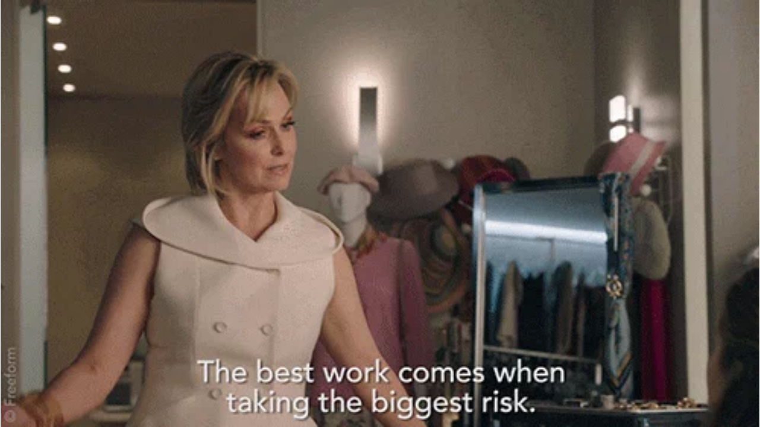

--- FILE ---
content_type: text/html
request_url: https://giphy.com/embed/67rfyrnYyaSnwhVWwW
body_size: 2752
content:

<!DOCTYPE html>
<html>
    <head>
        <meta charset="utf-8" />
        <title>Season 2 Boss GIF by The Bold Type - Find &amp; Share on GIPHY</title>
        
            <link rel="canonical" href="https://giphy.com/gifs/theboldtype-the-bold-type-boldtype-67rfyrnYyaSnwhVWwW" />
        
        <meta name="description" content="Discover &amp; share this The Bold Type GIF with everyone you know. GIPHY is how you search, share, discover, and create GIFs." />
        <meta name="author" content="GIPHY" />
        <meta name="keywords" content="Animated GIFs, GIFs, Giphy" />
        <meta name="alexaVerifyID" content="HMyPJIK-pLEheM5ACWFf6xvnA2U" />
        <meta name="viewport" content="width=device-width, initial-scale=1" />
        <meta name="robots" content="noindex, noimageindex, noai, noimageai" />
        <meta property="og:url" content="https://media3.giphy.com/media/v1.Y2lkPWRkYTI0ZDUwNDF6azBpN25yaXZ5a21xOTU1M3U4c2NuaGh6dTNpYnJqb202eHc0bSZlcD12MV9pbnRlcm5hbF9naWZfYnlfaWQmY3Q9Zw/67rfyrnYyaSnwhVWwW/giphy.gif" />
        <meta property="og:title" content="Season 2 Boss GIF by The Bold Type - Find &amp; Share on GIPHY" />
        <meta property="og:description" content="Discover &amp; share this The Bold Type GIF with everyone you know. GIPHY is how you search, share, discover, and create GIFs." />
        <meta property="og:type" content="video.other" />
        <meta property="og:image" content="https://media3.giphy.com/media/v1.Y2lkPWRkYTI0ZDUwNDF6azBpN25yaXZ5a21xOTU1M3U4c2NuaGh6dTNpYnJqb202eHc0bSZlcD12MV9pbnRlcm5hbF9naWZfYnlfaWQmY3Q9Zw/67rfyrnYyaSnwhVWwW/200.gif" />
        <meta property="og:site_name" content="GIPHY" />
        <meta property="fb:app_id" content="406655189415060" />
        <meta name="twitter:card" value="player" />
        <meta name="twitter:title" value="Season 2 Boss GIF by The Bold Type - Find &amp; Share on GIPHY" />
        <meta name="twitter:description" value="Discover &amp; share this The Bold Type GIF with everyone you know. GIPHY is how you search, share, discover, and create GIFs." />
        <meta name="twitter:image" value="https://media3.giphy.com/media/v1.Y2lkPWRkYTI0ZDUwNDF6azBpN25yaXZ5a21xOTU1M3U4c2NuaGh6dTNpYnJqb202eHc0bSZlcD12MV9pbnRlcm5hbF9naWZfYnlfaWQmY3Q9Zw/67rfyrnYyaSnwhVWwW/giphy_s.gif" />
        <meta name="twitter:site" value="@giphy" />
        <style type="text/css">
            html,
            body {
                height: 100%;
            }

            body {
                margin: 0;
                padding: 0;
            }

            .embed {
                background: no-repeat url('https://media3.giphy.com/media/v1.Y2lkPWRkYTI0ZDUwNDF6azBpN25yaXZ5a21xOTU1M3U4c2NuaGh6dTNpYnJqb202eHc0bSZlcD12MV9pbnRlcm5hbF9naWZfYnlfaWQmY3Q9Zw/67rfyrnYyaSnwhVWwW/200w_s.gif') center center;
                background-size: contain;
                height: 100%;
                width: 100%;
            }
        </style>
    </head>
    <!-- Google Tag Manager -->
    <script>
        ;(function (w, d, s, l, i) {
            w[l] = w[l] || []
            w[l].push({ 'gtm.start': new Date().getTime(), event: 'gtm.js' })
            var f = d.getElementsByTagName(s)[0],
                j = d.createElement(s),
                dl = l != 'dataLayer' ? '&l=' + l : ''
            j.async = true
            j.src = 'https://www.googletagmanager.com/gtm.js?id=' + i + dl
            f.parentNode.insertBefore(j, f)
        })(window, document, 'script', 'dataLayer', 'GTM-WJSSCWX')
    </script>
    <!-- End Google Tag Manager -->

    <script async src="https://www.googletagmanager.com/gtag/js?id=G-VNYPEBL4PG"></script>

    <body>
        <!-- Google Tag Manager (noscript) -->
        <noscript
            ><iframe
                src="https://www.googletagmanager.com/ns.html?id=GTM-WJSSCWX"
                height="0"
                width="0"
                style="display: none; visibility: hidden"
            ></iframe
        ></noscript>
        <!-- End Google Tag Manager (noscript) -->

        <div class="embed"></div>
        <script>
            window.GIPHY_FE_EMBED_KEY = 'eDs1NYmCVgdHvI1x0nitWd5ClhDWMpRE'
            window.GIPHY_API_URL = 'https://api.giphy.com/v1/'
            window.GIPHY_PINGBACK_URL = 'https://pingback.giphy.com'
        </script>
        <script src="/static/dist/runtime.a9eab25a.bundle.js"></script> <script src="/static/dist/gifEmbed.80980e8d.bundle.js"></script>
        <script>
            var Giphy = Giphy || {};
            if (Giphy.renderGifEmbed) {
                Giphy.renderGifEmbed(document.querySelector('.embed'), {
                    gif: {"id": "67rfyrnYyaSnwhVWwW", "title": "Season 2 Boss GIF by The Bold Type", "images": {"looping": {"width": 480, "height": 270, "mp4": "https://media3.giphy.com/media/v1.Y2lkPWRkYTI0ZDUwNDF6azBpN25yaXZ5a21xOTU1M3U4c2NuaGh6dTNpYnJqb202eHc0bSZlcD12MV9pbnRlcm5hbF9naWZfYnlfaWQmY3Q9Zw/67rfyrnYyaSnwhVWwW/giphy-loop.mp4", "mp4_size": 1669247}, "source": {"url": "https://media3.giphy.com/media/v1.Y2lkPWRkYTI0ZDUwNDF6azBpN25yaXZ5a21xOTU1M3U4c2NuaGh6dTNpYnJqb202eHc0bSZlcD12MV9pbnRlcm5hbF9naWZfYnlfaWQmY3Q9Zw/67rfyrnYyaSnwhVWwW/source.gif", "width": 499, "height": 281, "size": 1813810}, "downsized": {"url": "https://media3.giphy.com/media/v1.Y2lkPWRkYTI0ZDUwNDF6azBpN25yaXZ5a21xOTU1M3U4c2NuaGh6dTNpYnJqb202eHc0bSZlcD12MV9pbnRlcm5hbF9naWZfYnlfaWQmY3Q9Zw/67rfyrnYyaSnwhVWwW/giphy.gif", "width": 499, "height": 281, "size": 1813810}, "downsized_large": {"url": "https://media3.giphy.com/media/v1.Y2lkPWRkYTI0ZDUwNDF6azBpN25yaXZ5a21xOTU1M3U4c2NuaGh6dTNpYnJqb202eHc0bSZlcD12MV9pbnRlcm5hbF9naWZfYnlfaWQmY3Q9Zw/67rfyrnYyaSnwhVWwW/giphy.gif", "width": 499, "height": 281, "size": 1813810}, "downsized_medium": {"url": "https://media3.giphy.com/media/v1.Y2lkPWRkYTI0ZDUwNDF6azBpN25yaXZ5a21xOTU1M3U4c2NuaGh6dTNpYnJqb202eHc0bSZlcD12MV9pbnRlcm5hbF9naWZfYnlfaWQmY3Q9Zw/67rfyrnYyaSnwhVWwW/giphy.gif", "width": 499, "height": 281, "size": 1813810}, "downsized_small": {"width": 358, "height": 200, "mp4": "https://media3.giphy.com/media/v1.Y2lkPWRkYTI0ZDUwNDF6azBpN25yaXZ5a21xOTU1M3U4c2NuaGh6dTNpYnJqb202eHc0bSZlcD12MV9pbnRlcm5hbF9naWZfYnlfaWQmY3Q9Zw/67rfyrnYyaSnwhVWwW/giphy-downsized-small.mp4", "mp4_size": 100489}, "downsized_still": {"url": "https://media3.giphy.com/media/v1.Y2lkPWRkYTI0ZDUwNDF6azBpN25yaXZ5a21xOTU1M3U4c2NuaGh6dTNpYnJqb202eHc0bSZlcD12MV9pbnRlcm5hbF9naWZfYnlfaWQmY3Q9Zw/67rfyrnYyaSnwhVWwW/giphy_s.gif", "width": 499, "height": 281, "size": 1813810}, "fixed_height": {"url": "https://media3.giphy.com/media/v1.Y2lkPWRkYTI0ZDUwNDF6azBpN25yaXZ5a21xOTU1M3U4c2NuaGh6dTNpYnJqb202eHc0bSZlcD12MV9pbnRlcm5hbF9naWZfYnlfaWQmY3Q9Zw/67rfyrnYyaSnwhVWwW/200.gif", "width": 355, "height": 200, "size": 1220969, "mp4": "https://media3.giphy.com/media/v1.Y2lkPWRkYTI0ZDUwNDF6azBpN25yaXZ5a21xOTU1M3U4c2NuaGh6dTNpYnJqb202eHc0bSZlcD12MV9pbnRlcm5hbF9naWZfYnlfaWQmY3Q9Zw/67rfyrnYyaSnwhVWwW/200.mp4", "mp4_size": 170099, "webp": "https://media3.giphy.com/media/v1.Y2lkPWRkYTI0ZDUwNDF6azBpN25yaXZ5a21xOTU1M3U4c2NuaGh6dTNpYnJqb202eHc0bSZlcD12MV9pbnRlcm5hbF9naWZfYnlfaWQmY3Q9Zw/67rfyrnYyaSnwhVWwW/200.webp", "webp_size": 389698}, "fixed_height_downsampled": {"url": "https://media3.giphy.com/media/v1.Y2lkPWRkYTI0ZDUwNDF6azBpN25yaXZ5a21xOTU1M3U4c2NuaGh6dTNpYnJqb202eHc0bSZlcD12MV9pbnRlcm5hbF9naWZfYnlfaWQmY3Q9Zw/67rfyrnYyaSnwhVWwW/200_d.gif", "width": 355, "height": 200, "size": 289474, "webp": "https://media3.giphy.com/media/v1.Y2lkPWRkYTI0ZDUwNDF6azBpN25yaXZ5a21xOTU1M3U4c2NuaGh6dTNpYnJqb202eHc0bSZlcD12MV9pbnRlcm5hbF9naWZfYnlfaWQmY3Q9Zw/67rfyrnYyaSnwhVWwW/200_d.webp", "webp_size": 89258}, "fixed_height_small": {"url": "https://media3.giphy.com/media/v1.Y2lkPWRkYTI0ZDUwNDF6azBpN25yaXZ5a21xOTU1M3U4c2NuaGh6dTNpYnJqb202eHc0bSZlcD12MV9pbnRlcm5hbF9naWZfYnlfaWQmY3Q9Zw/67rfyrnYyaSnwhVWwW/100.gif", "width": 178, "height": 100, "size": 337715, "mp4": "https://media3.giphy.com/media/v1.Y2lkPWRkYTI0ZDUwNDF6azBpN25yaXZ5a21xOTU1M3U4c2NuaGh6dTNpYnJqb202eHc0bSZlcD12MV9pbnRlcm5hbF9naWZfYnlfaWQmY3Q9Zw/67rfyrnYyaSnwhVWwW/100.mp4", "mp4_size": 67856, "webp": "https://media3.giphy.com/media/v1.Y2lkPWRkYTI0ZDUwNDF6azBpN25yaXZ5a21xOTU1M3U4c2NuaGh6dTNpYnJqb202eHc0bSZlcD12MV9pbnRlcm5hbF9naWZfYnlfaWQmY3Q9Zw/67rfyrnYyaSnwhVWwW/100.webp", "webp_size": 135272}, "fixed_height_small_still": {"url": "https://media3.giphy.com/media/v1.Y2lkPWRkYTI0ZDUwNDF6azBpN25yaXZ5a21xOTU1M3U4c2NuaGh6dTNpYnJqb202eHc0bSZlcD12MV9pbnRlcm5hbF9naWZfYnlfaWQmY3Q9Zw/67rfyrnYyaSnwhVWwW/100_s.gif", "width": 178, "height": 100, "size": 14933}, "fixed_height_still": {"url": "https://media3.giphy.com/media/v1.Y2lkPWRkYTI0ZDUwNDF6azBpN25yaXZ5a21xOTU1M3U4c2NuaGh6dTNpYnJqb202eHc0bSZlcD12MV9pbnRlcm5hbF9naWZfYnlfaWQmY3Q9Zw/67rfyrnYyaSnwhVWwW/200_s.gif", "width": 355, "height": 200, "size": 49753}, "fixed_width": {"url": "https://media3.giphy.com/media/v1.Y2lkPWRkYTI0ZDUwNDF6azBpN25yaXZ5a21xOTU1M3U4c2NuaGh6dTNpYnJqb202eHc0bSZlcD12MV9pbnRlcm5hbF9naWZfYnlfaWQmY3Q9Zw/67rfyrnYyaSnwhVWwW/200w.gif", "width": 200, "height": 113, "size": 411294, "mp4": "https://media3.giphy.com/media/v1.Y2lkPWRkYTI0ZDUwNDF6azBpN25yaXZ5a21xOTU1M3U4c2NuaGh6dTNpYnJqb202eHc0bSZlcD12MV9pbnRlcm5hbF9naWZfYnlfaWQmY3Q9Zw/67rfyrnYyaSnwhVWwW/200w.mp4", "mp4_size": 72627, "webp": "https://media3.giphy.com/media/v1.Y2lkPWRkYTI0ZDUwNDF6azBpN25yaXZ5a21xOTU1M3U4c2NuaGh6dTNpYnJqb202eHc0bSZlcD12MV9pbnRlcm5hbF9naWZfYnlfaWQmY3Q9Zw/67rfyrnYyaSnwhVWwW/200w.webp", "webp_size": 162614}, "fixed_width_downsampled": {"url": "https://media3.giphy.com/media/v1.Y2lkPWRkYTI0ZDUwNDF6azBpN25yaXZ5a21xOTU1M3U4c2NuaGh6dTNpYnJqb202eHc0bSZlcD12MV9pbnRlcm5hbF9naWZfYnlfaWQmY3Q9Zw/67rfyrnYyaSnwhVWwW/200w_d.gif", "width": 200, "height": 113, "size": 97101, "webp": "https://media3.giphy.com/media/v1.Y2lkPWRkYTI0ZDUwNDF6azBpN25yaXZ5a21xOTU1M3U4c2NuaGh6dTNpYnJqb202eHc0bSZlcD12MV9pbnRlcm5hbF9naWZfYnlfaWQmY3Q9Zw/67rfyrnYyaSnwhVWwW/200w_d.webp", "webp_size": 37590}, "fixed_width_small": {"url": "https://media3.giphy.com/media/v1.Y2lkPWRkYTI0ZDUwNDF6azBpN25yaXZ5a21xOTU1M3U4c2NuaGh6dTNpYnJqb202eHc0bSZlcD12MV9pbnRlcm5hbF9naWZfYnlfaWQmY3Q9Zw/67rfyrnYyaSnwhVWwW/100w.gif", "width": 100, "height": 57, "size": 122279, "mp4": "https://media3.giphy.com/media/v1.Y2lkPWRkYTI0ZDUwNDF6azBpN25yaXZ5a21xOTU1M3U4c2NuaGh6dTNpYnJqb202eHc0bSZlcD12MV9pbnRlcm5hbF9naWZfYnlfaWQmY3Q9Zw/67rfyrnYyaSnwhVWwW/100w.mp4", "mp4_size": 29952, "webp": "https://media3.giphy.com/media/v1.Y2lkPWRkYTI0ZDUwNDF6azBpN25yaXZ5a21xOTU1M3U4c2NuaGh6dTNpYnJqb202eHc0bSZlcD12MV9pbnRlcm5hbF9naWZfYnlfaWQmY3Q9Zw/67rfyrnYyaSnwhVWwW/100w.webp", "webp_size": 55818}, "fixed_width_small_still": {"url": "https://media3.giphy.com/media/v1.Y2lkPWRkYTI0ZDUwNDF6azBpN25yaXZ5a21xOTU1M3U4c2NuaGh6dTNpYnJqb202eHc0bSZlcD12MV9pbnRlcm5hbF9naWZfYnlfaWQmY3Q9Zw/67rfyrnYyaSnwhVWwW/100w_s.gif", "width": 100, "height": 57, "size": 6672}, "fixed_width_still": {"url": "https://media3.giphy.com/media/v1.Y2lkPWRkYTI0ZDUwNDF6azBpN25yaXZ5a21xOTU1M3U4c2NuaGh6dTNpYnJqb202eHc0bSZlcD12MV9pbnRlcm5hbF9naWZfYnlfaWQmY3Q9Zw/67rfyrnYyaSnwhVWwW/200w_s.gif", "width": 200, "height": 113, "size": 17905}, "original": {"url": "https://media3.giphy.com/media/v1.Y2lkPWRkYTI0ZDUwNDF6azBpN25yaXZ5a21xOTU1M3U4c2NuaGh6dTNpYnJqb202eHc0bSZlcD12MV9pbnRlcm5hbF9naWZfYnlfaWQmY3Q9Zw/67rfyrnYyaSnwhVWwW/giphy.gif", "width": 499, "height": 281, "size": 1813810, "frames": 27, "hash": "659c3bc1b6df2d408bf09578aa9b1c3f", "mp4": "https://media3.giphy.com/media/v1.Y2lkPWRkYTI0ZDUwNDF6azBpN25yaXZ5a21xOTU1M3U4c2NuaGh6dTNpYnJqb202eHc0bSZlcD12MV9pbnRlcm5hbF9naWZfYnlfaWQmY3Q9Zw/67rfyrnYyaSnwhVWwW/giphy.mp4", "mp4_size": 298164, "webp": "https://media3.giphy.com/media/v1.Y2lkPWRkYTI0ZDUwNDF6azBpN25yaXZ5a21xOTU1M3U4c2NuaGh6dTNpYnJqb202eHc0bSZlcD12MV9pbnRlcm5hbF9naWZfYnlfaWQmY3Q9Zw/67rfyrnYyaSnwhVWwW/giphy.webp", "webp_size": 765718}, "original_mp4": {"width": 480, "height": 270, "mp4": "https://media3.giphy.com/media/v1.Y2lkPWRkYTI0ZDUwNDF6azBpN25yaXZ5a21xOTU1M3U4c2NuaGh6dTNpYnJqb202eHc0bSZlcD12MV9pbnRlcm5hbF9naWZfYnlfaWQmY3Q9Zw/67rfyrnYyaSnwhVWwW/giphy.mp4", "mp4_size": 298164}, "original_still": {"url": "https://media3.giphy.com/media/v1.Y2lkPWRkYTI0ZDUwNDF6azBpN25yaXZ5a21xOTU1M3U4c2NuaGh6dTNpYnJqb202eHc0bSZlcD12MV9pbnRlcm5hbF9naWZfYnlfaWQmY3Q9Zw/67rfyrnYyaSnwhVWwW/giphy_s.gif", "width": 499, "height": 281, "size": 73570}, "preview": {"width": 310, "height": 174, "mp4": "https://media3.giphy.com/media/v1.Y2lkPWRkYTI0ZDUwNDF6azBpN25yaXZ5a21xOTU1M3U4c2NuaGh6dTNpYnJqb202eHc0bSZlcD12MV9pbnRlcm5hbF9naWZfYnlfaWQmY3Q9Zw/67rfyrnYyaSnwhVWwW/giphy-preview.mp4", "mp4_size": 43449}, "preview_gif": {"url": "https://media3.giphy.com/media/v1.Y2lkPWRkYTI0ZDUwNDF6azBpN25yaXZ5a21xOTU1M3U4c2NuaGh6dTNpYnJqb202eHc0bSZlcD12MV9pbnRlcm5hbF9naWZfYnlfaWQmY3Q9Zw/67rfyrnYyaSnwhVWwW/giphy-preview.gif", "width": 105, "height": 59, "size": 47294}, "preview_webp": {"url": "https://media3.giphy.com/media/v1.Y2lkPWRkYTI0ZDUwNDF6azBpN25yaXZ5a21xOTU1M3U4c2NuaGh6dTNpYnJqb202eHc0bSZlcD12MV9pbnRlcm5hbF9naWZfYnlfaWQmY3Q9Zw/67rfyrnYyaSnwhVWwW/giphy-preview.webp", "width": 149, "height": 84, "size": 48146}}, "is_video": false, "tags": [], "cta": {"text": "", "link": ""}, "featured_tags": [], "embed_url": "https://giphy.com/embed/67rfyrnYyaSnwhVWwW", "relative_url": "/gifs/theboldtype-the-bold-type-boldtype-67rfyrnYyaSnwhVWwW", "type": "gif", "index_id": 65324093, "slug": "theboldtype-the-bold-type-boldtype-67rfyrnYyaSnwhVWwW", "url": "https://giphy.com/gifs/theboldtype-the-bold-type-boldtype-67rfyrnYyaSnwhVWwW", "short_url": null, "bitly_url": null, "username": "theboldtype", "rating": "g", "source_image_url": null, "source_post_url": "freeform.com/theboldtype", "source_content_url": null, "source_tld": "", "source_domain": null, "source_caption": "", "source_body": null, "has_attribution": false, "is_hidden": false, "is_removed": false, "is_community": false, "is_anonymous": false, "is_featured": false, "is_realtime": false, "is_indexable": null, "is_sticker": false, "is_preserve_size": null, "is_trending": false, "gps_no_trend": false, "create_datetime": null, "update_datetime": null, "trending_datetime": null, "external_media": null, "import_type": null, "user": {"id": 5779821, "username": "theboldtype", "avatar_url": "https://media.giphy.com/avatars/theboldtype/rm5Bm3SI0RbS.jpg", "display_name": "The Bold Type", "user_type": "partner", "twitter": "@TheBoldTypeTV", "is_public": true, "is_verified": true, "is_freelance": false, "is_community": false, "is_upgraded": true, "is_partner_or_artist": true, "suppress_chrome": false, "website_url": "", "twitter_url": "https://twitter.com/TheBoldTypeTV", "facebook_url": "https://www.facebook.com/TheBoldTypeTV", "instagram_url": "https://instagram.com/@theboldtypetv", "tumblr_url": "", "tiktok_url": "", "youtube_url": "", "attribution_display_name": "The Bold Type", "disable_freelance_popup": false, "name": "The Bold Type", "about_bio": "The official GIPHY for The Bold Type. Binge season one now on Freeform.com, On Demand, or Hulu. And watch all new episodes of season 2 Tuesdays at 8/7c on Freeform.", "description": "The official GIPHY for The Bold Type. Binge season one now on Freeform.com, On Demand, or Hulu. And watch all new episodes of season 2 Tuesdays at 8/7c on Freeform.", "profile_url": "https://giphy.com/theboldtype"}, "alt_text": ""},
                    autoPlay: "",
                    hideVideo: false,
                    isTwitter: false,
                    trackingQueryString: 'utm_source=iframe&utm_medium=embed&utm_campaign=Embeds&utm_term='
                })
            }
        </script>
    </body>
</html>
